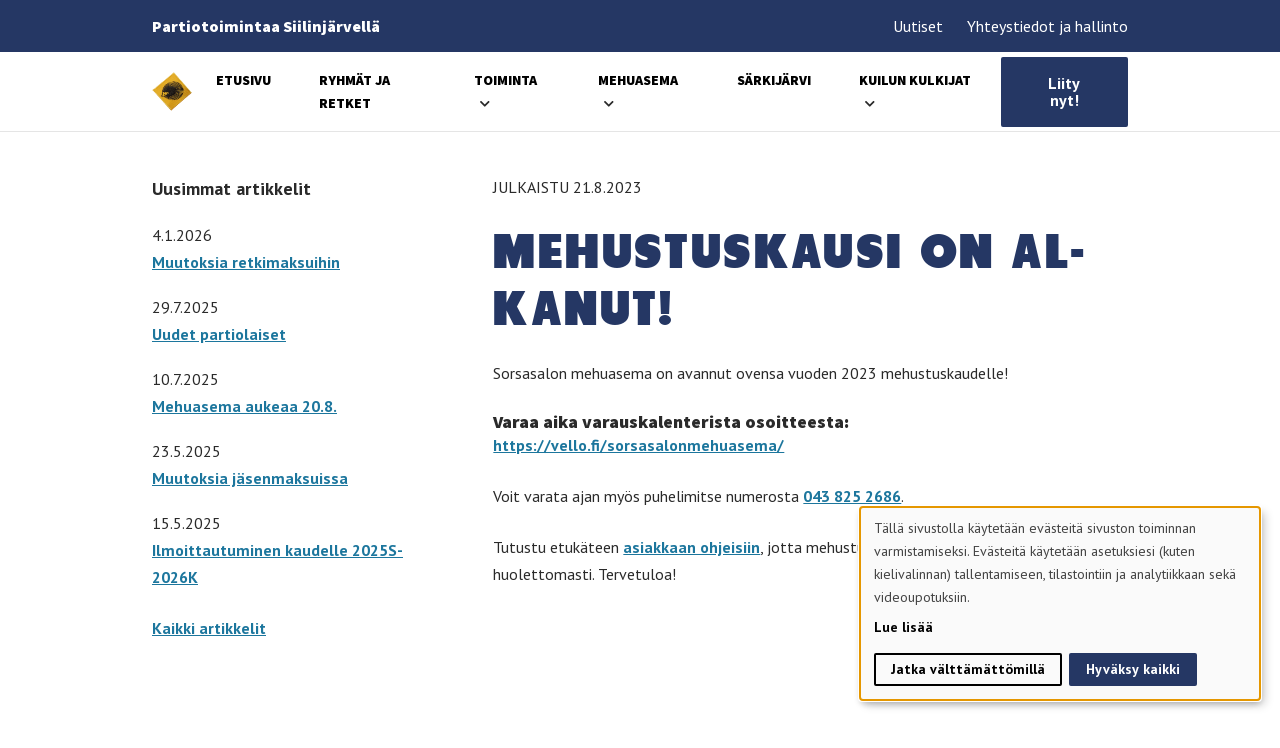

--- FILE ---
content_type: text/html; charset=UTF-8
request_url: https://kuilunkulkijat.fi/ajankohtaista/mehustuskausi-on-alkanut/
body_size: 21614
content:

<!DOCTYPE html>
<html lang="fi-FI" class="no-js">
    <head>
        <meta charset="UTF-8">
        <meta name="viewport" content="width=device-width, initial-scale=1">
        <link rel="profile" href="http://gmpg.org/xfn/11">

                <meta name='robots' content='index, follow, max-image-preview:large, max-snippet:-1, max-video-preview:-1' />

	<!-- This site is optimized with the Yoast SEO plugin v26.7 - https://yoast.com/wordpress/plugins/seo/ -->
	<title>Mehustuskausi on alkanut! - Kuilun Kulkijat ry</title>
	<link rel="canonical" href="https://kuilunkulkijat.fi/ajankohtaista/mehustuskausi-on-alkanut/" />
	<meta property="og:locale" content="fi_FI" />
	<meta property="og:type" content="article" />
	<meta property="og:title" content="Mehustuskausi on alkanut! - Kuilun Kulkijat ry" />
	<meta property="og:url" content="https://kuilunkulkijat.fi/ajankohtaista/mehustuskausi-on-alkanut/" />
	<meta property="og:site_name" content="Kuilun Kulkijat ry" />
	<meta property="article:publisher" content="https://www.facebook.com/KuilunKulkijat" />
	<meta property="article:published_time" content="2023-08-21T08:23:22+00:00" />
	<meta property="article:modified_time" content="2023-08-21T08:23:25+00:00" />
	<meta property="og:image" content="https://kuilunkulkijat.fi/wp-content/uploads/sites/50/2023/08/WhatsApp-Image-2023-08-21-at-11.19.21.jpeg" />
	<meta property="og:image:width" content="1600" />
	<meta property="og:image:height" content="1197" />
	<meta property="og:image:type" content="image/jpeg" />
	<meta name="author" content="henrykataja" />
	<meta name="twitter:card" content="summary_large_image" />
	<meta name="twitter:label1" content="Written by" />
	<meta name="twitter:data1" content="henrykataja" />
	<meta name="twitter:label2" content="Est. reading time" />
	<meta name="twitter:data2" content="1 minuutti" />
	<script type="application/ld+json" class="yoast-schema-graph">{"@context":"https://schema.org","@graph":[{"@type":"Article","@id":"https://kuilunkulkijat.fi/ajankohtaista/mehustuskausi-on-alkanut/#article","isPartOf":{"@id":"https://kuilunkulkijat.fi/ajankohtaista/mehustuskausi-on-alkanut/"},"author":{"name":"henrykataja","@id":"https://kuilunkulkijat.fi/#/schema/person/d39e8af764356ab18f199299fe151abc"},"headline":"Mehustuskausi on alkanut!","datePublished":"2023-08-21T08:23:22+00:00","dateModified":"2023-08-21T08:23:25+00:00","mainEntityOfPage":{"@id":"https://kuilunkulkijat.fi/ajankohtaista/mehustuskausi-on-alkanut/"},"wordCount":36,"publisher":{"@id":"https://kuilunkulkijat.fi/#organization"},"image":{"@id":"https://kuilunkulkijat.fi/ajankohtaista/mehustuskausi-on-alkanut/#primaryimage"},"thumbnailUrl":"https://kuilunkulkijat.fi/wp-content/uploads/sites/50/2023/08/WhatsApp-Image-2023-08-21-at-11.19.21.jpeg","articleSection":["Uncategorized @fi"],"inLanguage":"fi"},{"@type":"WebPage","@id":"https://kuilunkulkijat.fi/ajankohtaista/mehustuskausi-on-alkanut/","url":"https://kuilunkulkijat.fi/ajankohtaista/mehustuskausi-on-alkanut/","name":"Mehustuskausi on alkanut! - Kuilun Kulkijat ry","isPartOf":{"@id":"https://kuilunkulkijat.fi/#website"},"primaryImageOfPage":{"@id":"https://kuilunkulkijat.fi/ajankohtaista/mehustuskausi-on-alkanut/#primaryimage"},"image":{"@id":"https://kuilunkulkijat.fi/ajankohtaista/mehustuskausi-on-alkanut/#primaryimage"},"thumbnailUrl":"https://kuilunkulkijat.fi/wp-content/uploads/sites/50/2023/08/WhatsApp-Image-2023-08-21-at-11.19.21.jpeg","datePublished":"2023-08-21T08:23:22+00:00","dateModified":"2023-08-21T08:23:25+00:00","breadcrumb":{"@id":"https://kuilunkulkijat.fi/ajankohtaista/mehustuskausi-on-alkanut/#breadcrumb"},"inLanguage":"fi","potentialAction":[{"@type":"ReadAction","target":["https://kuilunkulkijat.fi/ajankohtaista/mehustuskausi-on-alkanut/"]}]},{"@type":"ImageObject","inLanguage":"fi","@id":"https://kuilunkulkijat.fi/ajankohtaista/mehustuskausi-on-alkanut/#primaryimage","url":"https://kuilunkulkijat.fi/wp-content/uploads/sites/50/2023/08/WhatsApp-Image-2023-08-21-at-11.19.21.jpeg","contentUrl":"https://kuilunkulkijat.fi/wp-content/uploads/sites/50/2023/08/WhatsApp-Image-2023-08-21-at-11.19.21.jpeg","width":1600,"height":1197},{"@type":"BreadcrumbList","@id":"https://kuilunkulkijat.fi/ajankohtaista/mehustuskausi-on-alkanut/#breadcrumb","itemListElement":[{"@type":"ListItem","position":1,"name":"Etusivu","item":"https://kuilunkulkijat.fi/"},{"@type":"ListItem","position":2,"name":"Uutiset","item":"https://kuilunkulkijat.fi/uutiset/"},{"@type":"ListItem","position":3,"name":"Mehustuskausi on alkanut!"}]},{"@type":"WebSite","@id":"https://kuilunkulkijat.fi/#website","url":"https://kuilunkulkijat.fi/","name":"Kuilun Kulkijat ry","description":"Partiotoimintaa Siilinjärvellä","publisher":{"@id":"https://kuilunkulkijat.fi/#organization"},"potentialAction":[{"@type":"SearchAction","target":{"@type":"EntryPoint","urlTemplate":"https://kuilunkulkijat.fi/?s={search_term_string}"},"query-input":{"@type":"PropertyValueSpecification","valueRequired":true,"valueName":"search_term_string"}}],"inLanguage":"fi"},{"@type":"Organization","@id":"https://kuilunkulkijat.fi/#organization","name":"Kuilun Kulkijat ry","url":"https://kuilunkulkijat.fi/","logo":{"@type":"ImageObject","inLanguage":"fi","@id":"https://kuilunkulkijat.fi/#/schema/logo/image/","url":"https://kuilunkulkijat.partioscout.fi/wp-content/uploads/sites/50/2022/01/siilimerkki_600px.png","contentUrl":"https://kuilunkulkijat.partioscout.fi/wp-content/uploads/sites/50/2022/01/siilimerkki_600px.png","width":600,"height":600,"caption":"Kuilun Kulkijat ry"},"image":{"@id":"https://kuilunkulkijat.fi/#/schema/logo/image/"},"sameAs":["https://www.facebook.com/KuilunKulkijat","https://www.instagram.com/kuilun.kulkijat/"]},{"@type":"Person","@id":"https://kuilunkulkijat.fi/#/schema/person/d39e8af764356ab18f199299fe151abc","name":"henrykataja","url":"https://kuilunkulkijat.fi/author/henrykataja/"}]}</script>
	<!-- / Yoast SEO plugin. -->


<link rel='dns-prefetch' href='//maps.googleapis.com' />
<link rel='dns-prefetch' href='//www.googletagmanager.com' />
<link rel="alternate" type="application/rss+xml" title="Kuilun Kulkijat ry &raquo; syöte" href="https://kuilunkulkijat.fi/feed/" />
<link rel="alternate" type="application/rss+xml" title="Kuilun Kulkijat ry &raquo; kommenttien syöte" href="https://kuilunkulkijat.fi/comments/feed/" />
<link rel="alternate" title="oEmbed (JSON)" type="application/json+oembed" href="https://kuilunkulkijat.fi/wp-json/oembed/1.0/embed?url=https%3A%2F%2Fkuilunkulkijat.fi%2Fajankohtaista%2Fmehustuskausi-on-alkanut%2F" />
<link rel="alternate" title="oEmbed (XML)" type="text/xml+oembed" href="https://kuilunkulkijat.fi/wp-json/oembed/1.0/embed?url=https%3A%2F%2Fkuilunkulkijat.fi%2Fajankohtaista%2Fmehustuskausi-on-alkanut%2F&#038;format=xml" />
<style id='wp-img-auto-sizes-contain-inline-css' type='text/css'>
img:is([sizes=auto i],[sizes^="auto," i]){contain-intrinsic-size:3000px 1500px}
/*# sourceURL=wp-img-auto-sizes-contain-inline-css */
</style>

<style id='wp-emoji-styles-inline-css' type='text/css'>

	img.wp-smiley, img.emoji {
		display: inline !important;
		border: none !important;
		box-shadow: none !important;
		height: 1em !important;
		width: 1em !important;
		margin: 0 0.07em !important;
		vertical-align: -0.1em !important;
		background: none !important;
		padding: 0 !important;
	}
/*# sourceURL=wp-emoji-styles-inline-css */
</style>
<style id='wp-block-library-inline-css' type='text/css'>
:root{--wp-block-synced-color:#7a00df;--wp-block-synced-color--rgb:122,0,223;--wp-bound-block-color:var(--wp-block-synced-color);--wp-editor-canvas-background:#ddd;--wp-admin-theme-color:#007cba;--wp-admin-theme-color--rgb:0,124,186;--wp-admin-theme-color-darker-10:#006ba1;--wp-admin-theme-color-darker-10--rgb:0,107,160.5;--wp-admin-theme-color-darker-20:#005a87;--wp-admin-theme-color-darker-20--rgb:0,90,135;--wp-admin-border-width-focus:2px}@media (min-resolution:192dpi){:root{--wp-admin-border-width-focus:1.5px}}.wp-element-button{cursor:pointer}:root .has-very-light-gray-background-color{background-color:#eee}:root .has-very-dark-gray-background-color{background-color:#313131}:root .has-very-light-gray-color{color:#eee}:root .has-very-dark-gray-color{color:#313131}:root .has-vivid-green-cyan-to-vivid-cyan-blue-gradient-background{background:linear-gradient(135deg,#00d084,#0693e3)}:root .has-purple-crush-gradient-background{background:linear-gradient(135deg,#34e2e4,#4721fb 50%,#ab1dfe)}:root .has-hazy-dawn-gradient-background{background:linear-gradient(135deg,#faaca8,#dad0ec)}:root .has-subdued-olive-gradient-background{background:linear-gradient(135deg,#fafae1,#67a671)}:root .has-atomic-cream-gradient-background{background:linear-gradient(135deg,#fdd79a,#004a59)}:root .has-nightshade-gradient-background{background:linear-gradient(135deg,#330968,#31cdcf)}:root .has-midnight-gradient-background{background:linear-gradient(135deg,#020381,#2874fc)}:root{--wp--preset--font-size--normal:16px;--wp--preset--font-size--huge:42px}.has-regular-font-size{font-size:1em}.has-larger-font-size{font-size:2.625em}.has-normal-font-size{font-size:var(--wp--preset--font-size--normal)}.has-huge-font-size{font-size:var(--wp--preset--font-size--huge)}.has-text-align-center{text-align:center}.has-text-align-left{text-align:left}.has-text-align-right{text-align:right}.has-fit-text{white-space:nowrap!important}#end-resizable-editor-section{display:none}.aligncenter{clear:both}.items-justified-left{justify-content:flex-start}.items-justified-center{justify-content:center}.items-justified-right{justify-content:flex-end}.items-justified-space-between{justify-content:space-between}.screen-reader-text{border:0;clip-path:inset(50%);height:1px;margin:-1px;overflow:hidden;padding:0;position:absolute;width:1px;word-wrap:normal!important}.screen-reader-text:focus{background-color:#ddd;clip-path:none;color:#444;display:block;font-size:1em;height:auto;left:5px;line-height:normal;padding:15px 23px 14px;text-decoration:none;top:5px;width:auto;z-index:100000}html :where(.has-border-color){border-style:solid}html :where([style*=border-top-color]){border-top-style:solid}html :where([style*=border-right-color]){border-right-style:solid}html :where([style*=border-bottom-color]){border-bottom-style:solid}html :where([style*=border-left-color]){border-left-style:solid}html :where([style*=border-width]){border-style:solid}html :where([style*=border-top-width]){border-top-style:solid}html :where([style*=border-right-width]){border-right-style:solid}html :where([style*=border-bottom-width]){border-bottom-style:solid}html :where([style*=border-left-width]){border-left-style:solid}html :where(img[class*=wp-image-]){height:auto;max-width:100%}:where(figure){margin:0 0 1em}html :where(.is-position-sticky){--wp-admin--admin-bar--position-offset:var(--wp-admin--admin-bar--height,0px)}@media screen and (max-width:600px){html :where(.is-position-sticky){--wp-admin--admin-bar--position-offset:0px}}

/*# sourceURL=wp-block-library-inline-css */
</style><style id='wp-block-heading-inline-css' type='text/css'>
h1:where(.wp-block-heading).has-background,h2:where(.wp-block-heading).has-background,h3:where(.wp-block-heading).has-background,h4:where(.wp-block-heading).has-background,h5:where(.wp-block-heading).has-background,h6:where(.wp-block-heading).has-background{padding:1.25em 2.375em}h1.has-text-align-left[style*=writing-mode]:where([style*=vertical-lr]),h1.has-text-align-right[style*=writing-mode]:where([style*=vertical-rl]),h2.has-text-align-left[style*=writing-mode]:where([style*=vertical-lr]),h2.has-text-align-right[style*=writing-mode]:where([style*=vertical-rl]),h3.has-text-align-left[style*=writing-mode]:where([style*=vertical-lr]),h3.has-text-align-right[style*=writing-mode]:where([style*=vertical-rl]),h4.has-text-align-left[style*=writing-mode]:where([style*=vertical-lr]),h4.has-text-align-right[style*=writing-mode]:where([style*=vertical-rl]),h5.has-text-align-left[style*=writing-mode]:where([style*=vertical-lr]),h5.has-text-align-right[style*=writing-mode]:where([style*=vertical-rl]),h6.has-text-align-left[style*=writing-mode]:where([style*=vertical-lr]),h6.has-text-align-right[style*=writing-mode]:where([style*=vertical-rl]){rotate:180deg}
/*# sourceURL=https://kuilunkulkijat.fi/wp-includes/blocks/heading/style.min.css */
</style>

<style id='classic-theme-styles-inline-css' type='text/css'>
/*! This file is auto-generated */
.wp-block-button__link{color:#fff;background-color:#32373c;border-radius:9999px;box-shadow:none;text-decoration:none;padding:calc(.667em + 2px) calc(1.333em + 2px);font-size:1.125em}.wp-block-file__button{background:#32373c;color:#fff;text-decoration:none}
/*# sourceURL=/wp-includes/css/classic-themes.min.css */
</style>
<link rel='stylesheet' id='screen-stylesheet-css' href='https://kuilunkulkijat.fi/wp-content/themes/partio/dist/stylesheets/screen.css?ver=1765529220' type='text/css' media='all' />
<link rel='stylesheet' id='print-stylesheet-css' href='https://kuilunkulkijat.fi/wp-content/themes/partio/dist/stylesheets/print.css?ver=1765529220' type='text/css' media='print' />
<link rel='stylesheet' id='wp-block-paragraph-css' href='https://kuilunkulkijat.fi/wp-includes/blocks/paragraph/style.min.css?ver=6.9' type='text/css' media='all' />
<script type="text/javascript" src="https://kuilunkulkijat.fi/wp-includes/js/jquery/jquery.min.js?ver=3.7.1" id="jquery-core-js"></script>
<script type="text/javascript" src="https://kuilunkulkijat.fi/wp-includes/js/jquery/jquery-migrate.min.js?ver=3.4.1" id="jquery-migrate-js"></script>
<link rel="https://api.w.org/" href="https://kuilunkulkijat.fi/wp-json/" /><link rel="alternate" title="JSON" type="application/json" href="https://kuilunkulkijat.fi/wp-json/wp/v2/posts/1042" /><link rel="EditURI" type="application/rsd+xml" title="RSD" href="https://kuilunkulkijat.fi/xmlrpc.php?rsd" />
<meta name="generator" content="WordPress 6.9" />
<link rel='shortlink' href='https://kuilunkulkijat.fi/?p=1042' />
<meta name="generator" content="Site Kit by Google 1.170.0" /><script>(function(html){html.className = html.className.replace(/\bno-js\b/,'js')})(document.documentElement);</script>

    <!-- Global site tag (gtag.js) - Google Analytics -->
    <script type="text/plain" data-type="application/javascript" data-name="analytics" async data-src="https://www.googletagmanager.com/gtag/js?id=G-172SWH3PHN" id="gtag" data-ua="G-172SWH3PHN"></script>
    <script type="text/plain" data-type="application/javascript" data-name="analytics">
      window.dataLayer = window.dataLayer || [];
      function gtag(){dataLayer.push(arguments);}
      gtag('js', new Date());

      gtag('config', 'G-172SWH3PHN', { 'anonymize_ip': true });
    </script>
    <!-- Network Google Tag Manager -->
    <script type="text/plain" data-type="application/javascript" data-name="analytics">(function(w,d,s,l,i){w[l]=w[l]||[];w[l].push({'gtm.start':
      new Date().getTime(),event:'gtm.js'});var f=d.getElementsByTagName(s)[0],
      j=d.createElement(s),dl=l!='dataLayer'?'&l='+l:'';j.async=true;j.src=
      'https://www.googletagmanager.com/gtm.js?id='+i+dl;f.parentNode.insertBefore(j,f);
      })(window,document,'script','dataLayer','GTM-5Z3NTCW');</script>
    <!-- End Google Tag Manager --><link rel="icon" href="https://kuilunkulkijat.fi/wp-content/uploads/sites/50/2022/01/cropped-siilimerkki_600px-32x32.png" sizes="32x32" />
<link rel="icon" href="https://kuilunkulkijat.fi/wp-content/uploads/sites/50/2022/01/cropped-siilimerkki_600px-192x192.png" sizes="192x192" />
<link rel="apple-touch-icon" href="https://kuilunkulkijat.fi/wp-content/uploads/sites/50/2022/01/cropped-siilimerkki_600px-180x180.png" />
<meta name="msapplication-TileImage" content="https://kuilunkulkijat.fi/wp-content/uploads/sites/50/2022/01/cropped-siilimerkki_600px-270x270.png" />

                    <link rel="preconnect" href="https://fonts.googleapis.com">
            <link rel="preconnect" href="https://fonts.gstatic.com" crossorigin>
            <!-- PT Sans and Source Sans Pro -->
            <link href="https://fonts.googleapis.com/css2?family=PT+Sans:ital,wght@0,400;0,700;1,400;1,700&family=Source+Sans+Pro:ital,wght@0,900;1,900&display=swap" rel="stylesheet">

        

        <style>
            /*
            This CSS resource incorporates links to font software which is the valuable copyrighted property of Monotype and/or its suppliers. You may not attempt to copy, install, redistribute, convert, modify or reverse engineer this font software. Please contact Monotype with any questions regarding Web Fonts: http://www.fonts.com
            */
            
            
            :root {
                --primary-color: #253764;
                --secondary-color: #1c769d;
                --primary-text-color: #FFFFFF;
                --secondary-text-color: #FFFFFF;

                --font-special-heading: 'Tondu W05 Beta', sans-serif;
                --font-heading: 'Source Sans Pro', sans-serif;
                --font-body: 'PT Sans', sans-serif;

                --font-weight-special-heading: 700;
                --font-weight-heading: 900;
                --font-weight-body: 400;
            }
        </style>
    </head>

    <body class="wp-singular post-template-default single single-post postid-1042 single-format-standard wp-custom-logo wp-theme-partio">
                
        <noscript><iframe data-lazyloaded="1" src="about:blank" data-src="https://www.googletagmanager.com/ns.html?id=GTM-5Z3NTCW" height="0" width="0" style="display:none;visibility:hidden"></iframe><noscript><iframe src="https://www.googletagmanager.com/ns.html?id=GTM-5Z3NTCW" height="0" width="0" style="display:none;visibility:hidden"></iframe></noscript></noscript>
                <div id="page" class="site">
            <div class="site-inner">
                <header id="masthead" class="site-header" role="banner">                    
                    <div class="header-desktop">
	<div class="header-helper">
		<div class="container-lg">
			<div class="flex">
								<p class="group-name">Partiotoimintaa Siilinjärvellä</p>

				<div class="flex">
					<nav id="helper-navigation" class="secondary-navigation" role="navigation" aria-label="Apuvalikko">
						<div class="menu-apuvalikko-container"><ul id="menu-apuvalikko" class="secondary-menu"><li id="menu-item-14" class="menu-item menu-item-type-post_type menu-item-object-page current_page_parent menu-item-14"><a href="https://kuilunkulkijat.fi/uutiset/">Uutiset</a></li>
<li id="menu-item-15" class="menu-item menu-item-type-post_type menu-item-object-page menu-item-15"><a href="https://kuilunkulkijat.fi/kuilun-kulkijat-ry/yhteystiedot-ja-hallinto/">Yhteystiedot ja hallinto</a></li>
</ul></div>					</nav><!-- .main-navigation -->

					<div class="language-selector">
	</div> 
				</div>
			</div>
		</div>
	</div>

	<div class="site-header-main">
		<div class="container-lg">
			<div class="flex">
				<div class="site-branding">
					
										<a href="https://kuilunkulkijat.fi">
													<span class="sr-only">Etusivulle - </span><img data-lazyloaded="1" src="[data-uri]" data-src="https://kuilunkulkijat.fi/wp-content/uploads/sites/50/2025/05/siilimerkki_300px.png" alt=""><noscript><img src="https://kuilunkulkijat.fi/wp-content/uploads/sites/50/2025/05/siilimerkki_300px.png" alt=""></noscript>
													</a>
									</div><!-- .site-branding -->

				 
					<div id="site-header-menu" class="site-header-menu">
						<nav id="site-navigation" class="main-navigation" role="navigation" aria-label="Päävalikko">
							<div class="menu-paavalikko-container"><ul id="menu-paavalikko" class="primary-menu">
<li  class=" menu-item menu-item-type-custom menu-item-object-custom menu-item-home"><a href="http://kuilunkulkijat.fi">Etusivu</a></li>
<li  class=" menu-item menu-item-type-post_type menu-item-object-page"><a href="https://kuilunkulkijat.fi/ryhmat-ja-retket/">Ryhmät ja retket</a></li>
<li  class=" menu-item menu-item-type-post_type menu-item-object-page menu-item-has-children"><a href="https://kuilunkulkijat.fi/toiminta/">Toiminta</a>
<button class="sub-menu-toggle" aria-label="Avaa alavalikko"></button><ul class="sub-menu">
<li  class=" menu-item menu-item-type-post_type menu-item-object-page"><a href="https://kuilunkulkijat.fi/toiminta/ilmoittaudu-mukaan/">Ilmoittaudu mukaan</a></li>
<li  class=" menu-item menu-item-type-post_type menu-item-object-page"><a href="https://kuilunkulkijat.fi/toiminta/usein-kysytyt-kysymykset/">Usein kysytyt kysymykset</a></li>
<li  class=" menu-item menu-item-type-post_type menu-item-object-page"><a href="https://kuilunkulkijat.fi/toiminta/partiosanaston-abc/">Partiosanaston ABC</a></li></ul></li>
<li  class=" menu-item menu-item-type-post_type menu-item-object-page menu-item-has-children"><a href="https://kuilunkulkijat.fi/mehuasema/">Mehuasema</a>
<button class="sub-menu-toggle" aria-label="Avaa alavalikko"></button><ul class="sub-menu">
<li  class=" menu-item menu-item-type-post_type menu-item-object-page"><a href="https://kuilunkulkijat.fi/mehuasema/ohjeita-ja-lisatietoa/">Ohjeita ja lisätietoa</a></li>
<li  class=" menu-item menu-item-type-post_type menu-item-object-page"><a href="https://kuilunkulkijat.fi/mehuasema/hinnasto/">Hinnasto</a></li>
<li  class=" menu-item menu-item-type-post_type menu-item-object-page"><a href="https://kuilunkulkijat.fi/mehuasema/ajanvaraus/">Ajanvaraus</a></li></ul></li>
<li  class=" menu-item menu-item-type-post_type menu-item-object-page"><a href="https://kuilunkulkijat.fi/sarkijarvi/">Särkijärvi</a></li>
<li  class=" menu-item menu-item-type-post_type menu-item-object-page menu-item-has-children"><a href="https://kuilunkulkijat.fi/kuilun-kulkijat-ry/">Kuilun Kulkijat</a>
<button class="sub-menu-toggle" aria-label="Avaa alavalikko"></button><ul class="sub-menu">
<li  class=" menu-item menu-item-type-post_type menu-item-object-page"><a href="https://kuilunkulkijat.fi/kuilun-kulkijat-ry/yhteystiedot-ja-hallinto/">Yhteystiedot ja hallinto</a></li>
<li  class=" menu-item menu-item-type-post_type menu-item-object-page"><a href="https://kuilunkulkijat.fi/kuilun-kulkijat-ry/historiaa/">Historiaa</a></li></ul></li></ul></div>						</nav><!-- .main-navigation -->
					</div><!-- .site-header-menu -->
				
									<a class="button nav-cta" href="https://kuilunkulkijat.fi/toiminta/ilmoittaudu-mukaan/" target="">Liity nyt!</a>
							</div>
		</div>
	</div><!-- .site-header-main -->
</div>                    <div class="header-mobile">
	<div class="header-helper">
		<div class="container-lg">
			<div class="flex">
								<p class="group-name">Partiotoimintaa Siilinjärvellä</p>
			</div>
		</div>
	</div>

	<div class="site-header-main">
		<div class="container-lg">
			<div class="flex">
				<div class="site-branding">
					
										<a href="https://kuilunkulkijat.fi">
													<span class="sr-only">Etusivulle - </span><img data-lazyloaded="1" src="[data-uri]" data-src="https://kuilunkulkijat.fi/wp-content/uploads/sites/50/2025/05/siilimerkki_300px.png" alt=""><noscript><img src="https://kuilunkulkijat.fi/wp-content/uploads/sites/50/2025/05/siilimerkki_300px.png" alt=""></noscript>
													</a>
									</div><!-- .site-branding -->

				<button class="open-menu" aria-label="Avaa päävalikko"><span></span></button>
			</div>
		</div>
	</div>

	<div class="menu-overlay">
		<div id="site-header-menu" class="site-header-menu">
			<nav id="site-navigation" class="main-navigation" role="navigation" aria-label="Päävalikko">
				<div class="menu-paavalikko-container"><ul id="menu-paavalikko-1" class="primary-menu">
<li  class=" menu-item menu-item-type-custom menu-item-object-custom menu-item-home"><a href="http://kuilunkulkijat.fi">Etusivu</a></li>
<li  class=" menu-item menu-item-type-post_type menu-item-object-page"><a href="https://kuilunkulkijat.fi/ryhmat-ja-retket/">Ryhmät ja retket</a></li>
<li  class=" menu-item menu-item-type-post_type menu-item-object-page menu-item-has-children"><a href="https://kuilunkulkijat.fi/toiminta/">Toiminta</a>
<button class="sub-menu-toggle" aria-label="Avaa alavalikko"></button><ul class="sub-menu">
<li  class=" menu-item menu-item-type-post_type menu-item-object-page"><a href="https://kuilunkulkijat.fi/toiminta/ilmoittaudu-mukaan/">Ilmoittaudu mukaan</a></li>
<li  class=" menu-item menu-item-type-post_type menu-item-object-page"><a href="https://kuilunkulkijat.fi/toiminta/usein-kysytyt-kysymykset/">Usein kysytyt kysymykset</a></li>
<li  class=" menu-item menu-item-type-post_type menu-item-object-page"><a href="https://kuilunkulkijat.fi/toiminta/partiosanaston-abc/">Partiosanaston ABC</a></li></ul></li>
<li  class=" menu-item menu-item-type-post_type menu-item-object-page menu-item-has-children"><a href="https://kuilunkulkijat.fi/mehuasema/">Mehuasema</a>
<button class="sub-menu-toggle" aria-label="Avaa alavalikko"></button><ul class="sub-menu">
<li  class=" menu-item menu-item-type-post_type menu-item-object-page"><a href="https://kuilunkulkijat.fi/mehuasema/ohjeita-ja-lisatietoa/">Ohjeita ja lisätietoa</a></li>
<li  class=" menu-item menu-item-type-post_type menu-item-object-page"><a href="https://kuilunkulkijat.fi/mehuasema/hinnasto/">Hinnasto</a></li>
<li  class=" menu-item menu-item-type-post_type menu-item-object-page"><a href="https://kuilunkulkijat.fi/mehuasema/ajanvaraus/">Ajanvaraus</a></li></ul></li>
<li  class=" menu-item menu-item-type-post_type menu-item-object-page"><a href="https://kuilunkulkijat.fi/sarkijarvi/">Särkijärvi</a></li>
<li  class=" menu-item menu-item-type-post_type menu-item-object-page menu-item-has-children"><a href="https://kuilunkulkijat.fi/kuilun-kulkijat-ry/">Kuilun Kulkijat</a>
<button class="sub-menu-toggle" aria-label="Avaa alavalikko"></button><ul class="sub-menu">
<li  class=" menu-item menu-item-type-post_type menu-item-object-page"><a href="https://kuilunkulkijat.fi/kuilun-kulkijat-ry/yhteystiedot-ja-hallinto/">Yhteystiedot ja hallinto</a></li>
<li  class=" menu-item menu-item-type-post_type menu-item-object-page"><a href="https://kuilunkulkijat.fi/kuilun-kulkijat-ry/historiaa/">Historiaa</a></li></ul></li></ul></div>				<div class="menu-apuvalikko-container"><ul id="menu-apuvalikko-1" class="secondary-menu">
<li  class=" menu-item menu-item-type-post_type menu-item-object-page current_page_parent"><a href="https://kuilunkulkijat.fi/uutiset/">Uutiset</a></li>
<li  class=" menu-item menu-item-type-post_type menu-item-object-page"><a href="https://kuilunkulkijat.fi/kuilun-kulkijat-ry/yhteystiedot-ja-hallinto/">Yhteystiedot ja hallinto</a></li></ul></div>				<div class="language-selector">
	</div> 
									<a class="button nav-cta" href="https://kuilunkulkijat.fi/toiminta/ilmoittaudu-mukaan/" target="">Liity nyt!</a>
							</nav><!-- .main-navigation -->
		</div><!-- .site-header-menu -->
		<button class="close-menu" aria-label="Sulje päävalikko"></button>
	</div>
</div>                
                </header><!-- .site-header -->

                
                <div id="content" class="site-content">

                    	<div class="breadcrumbs-container container-lg">
		<div class="row">
			<div class="col">
							</div>
		</div>
	</div>

<div id="primary" class="content-area">
    <main id="main" class="site-main container" role="main">
        <div class="row justify-content-center content-row">
            <div class="col-12 article-content">
                <article id="post-1042" class="post-1042 post type-post status-publish format-standard has-post-thumbnail hentry category-uncategorized-fi">
    <div class="entry-content">
        

<div class="block-article-content article full-width id-block">
	<div class="container-lg">
		<div class="row">
			<div class="col d-none d-lg-block col-lg-4 col-xxl-3">
				<div class="sidebar-posts">
	<p class="sidebar-title">Uusimmat artikkelit</p>
	<ul class="latest">
				<li class="article">
			<span class="date">4.1.2026</span>
			<a href="https://kuilunkulkijat.fi/ajankohtaista/muutoksia-retkimaksuihin/" class="link">Muutoksia retkimaksuihin</a>
		</li>
				<li class="article">
			<span class="date">29.7.2025</span>
			<a href="https://kuilunkulkijat.fi/ajankohtaista/uudet-partiolaiset/" class="link">Uudet partiolaiset</a>
		</li>
				<li class="article">
			<span class="date">10.7.2025</span>
			<a href="https://kuilunkulkijat.fi/ajankohtaista/mehuasema-auki-taas-syksylla/" class="link">Mehuasema aukeaa 20.8.</a>
		</li>
				<li class="article">
			<span class="date">23.5.2025</span>
			<a href="https://kuilunkulkijat.fi/ajankohtaista/muutoksia-jasenmaksuissa/" class="link">Muutoksia jäsenmaksuissa</a>
		</li>
				<li class="article">
			<span class="date">15.5.2025</span>
			<a href="https://kuilunkulkijat.fi/ajankohtaista/ilmoittautuminen-kaudelle-2025s-2026k/" class="link">Ilmoittautuminen kaudelle 2025S-2026K</a>
		</li>
			</ul>
	<a class="more" href="https://kuilunkulkijat.fi/uutiset/">Kaikki artikkelit</a>
</div>
			</div>
			<div class="col col-12 col-lg-8 col-xxl-7 offset-xxl-1">	
				<p class="entry-date">Julkaistu 21.8.2023</p>
								<ul class="post-terms">
																				</ul>
								<h1 class="entry-title" id="entry-title-697c598cc7cca">Mehustuskausi on alkanut!</h1>
				<div class="inner-blocks entry-content">
											

<p>Sorsasalon mehuasema on avannut ovensa vuoden 2023 mehustuskaudelle! </p>



<h5 class="wp-block-heading" id="varaa-aika-varauskalenterista-osoitteesta">Varaa aika varauskalenterista osoitteesta:</h5>



<p><a href="https://vello.fi/sorsasalonmehuasema/">https://vello.fi/sorsasalonmehuasema/</a></p>



<p>Voit varata ajan myös puhelimitse numerosta <a href="tel:+358438252686">043 825 2686</a>.</p>



<p>Tutustu etukäteen <a href="https://kuilunkulkijat.fi/mehuasema/ohjeita-ja-lisatietoa/">asiakkaan ohjeisiin</a>, jotta mehustus sujuisi mahdollisimman huolettomasti. Tervetuloa!</p>


									</div>
			</div>
		</div>
	</div>	
			<div class="figures">
			<svg class="figure mountain" xmlns="http://www.w3.org/2000/svg" width="107" height="45.956" viewBox="0 0 107 45.956">
			    <path d="M168.122 240.378l5.678-5.678-25.585-25.516-16.362 16.362-27.115-27.046L66.8 236.438l5.678 5.655 32.283-32.283 34.67 34.647 5.678-5.655-7.6-7.6 10.73-10.73z" transform="translate(-66.8 -198.5)"/>
			</svg>

			<svg class="figure tent" xmlns="http://www.w3.org/2000/svg" width="107" height="78.58" viewBox="0 0 107 78.58">
			    <path d="M217.722 215.089l10.643-13.474-10.227-8.115-8.756 11.059-8.757-11.059-10.225 8.115 10.681 13.474L155.9 272.08h16.645l36.837-46.5 36.875 46.5H262.9z" transform="translate(-155.9 -193.5)"/>
			</svg>
		</div>
		</div>



<p></p>
    </div><!-- .entry-content -->
</article><!-- #post-## -->            </div>
        </div>
    </main><!-- .site-main -->
</div><!-- .content-area -->

        </div><!-- .site-content -->

        <footer class="site-footer" role="contentinfo">
          <div class="footer-top">
            <div class="container-lg">
              <div class="row">
                <div class="col-12"><div class="border-top"></div></div>
                <div class="col-12 col-lg-3 footer-col footer-brand-col">
<a href="https://kuilunkulkijat.fi">
		<span class="sr-only">Etusivulle - </span><img data-lazyloaded="1" src="[data-uri]" data-src="https://kuilunkulkijat.fi/wp-content/uploads/sites/50/2025/05/siilimerkki_300px.png" alt=""><noscript><img src="https://kuilunkulkijat.fi/wp-content/uploads/sites/50/2025/05/siilimerkki_300px.png" alt=""></noscript>
	</a>
</div>
                <div class="col-12 col-lg-6 footer-col footer-nav-col"><nav id="footer-navigation" class="footer-navigation" role="navigation" aria-label="Apuvalikko">
  <div class="menu-footer-container"><ul id="menu-footer" class="footer-menu menu"><li id="menu-item-1602" class="menu-item menu-item-type-post_type menu-item-object-page menu-item-home menu-item-1602"><a href="https://kuilunkulkijat.fi/">Etusivu</a></li>
<li id="menu-item-1603" class="menu-item menu-item-type-post_type menu-item-object-page menu-item-1603"><a href="https://kuilunkulkijat.fi/ryhmat-ja-retket/">Ryhmät ja retket</a></li>
<li id="menu-item-1612" class="menu-item menu-item-type-post_type menu-item-object-page menu-item-1612"><a href="https://kuilunkulkijat.fi/sarkijarvi/">Särkijärvi</a></li>
<li id="menu-item-1604" class="menu-item menu-item-type-post_type menu-item-object-page menu-item-has-children menu-item-1604"><a href="https://kuilunkulkijat.fi/toiminta/">Toiminta</a>
<ul class="sub-menu">
	<li id="menu-item-1607" class="menu-item menu-item-type-post_type menu-item-object-page menu-item-1607"><a href="https://kuilunkulkijat.fi/toiminta/ilmoittaudu-mukaan/">Ilmoittaudu mukaan</a></li>
	<li id="menu-item-1605" class="menu-item menu-item-type-post_type menu-item-object-page menu-item-1605"><a href="https://kuilunkulkijat.fi/toiminta/usein-kysytyt-kysymykset/">Usein kysytyt kysymykset</a></li>
	<li id="menu-item-1606" class="menu-item menu-item-type-post_type menu-item-object-page menu-item-1606"><a href="https://kuilunkulkijat.fi/toiminta/partiosanaston-abc/">Partiosanaston ABC</a></li>
</ul>
</li>
<li id="menu-item-1608" class="menu-item menu-item-type-post_type menu-item-object-page menu-item-has-children menu-item-1608"><a href="https://kuilunkulkijat.fi/mehuasema/">Sorsasalon mehuasema</a>
<ul class="sub-menu">
	<li id="menu-item-1609" class="menu-item menu-item-type-post_type menu-item-object-page menu-item-1609"><a href="https://kuilunkulkijat.fi/mehuasema/ohjeita-ja-lisatietoa/">Ohjeita ja lisätietoa</a></li>
	<li id="menu-item-1611" class="menu-item menu-item-type-post_type menu-item-object-page menu-item-1611"><a href="https://kuilunkulkijat.fi/mehuasema/hinnasto/">Hinnasto</a></li>
	<li id="menu-item-1610" class="menu-item menu-item-type-post_type menu-item-object-page menu-item-1610"><a href="https://kuilunkulkijat.fi/mehuasema/ajanvaraus/">Ajanvaraus</a></li>
</ul>
</li>
<li id="menu-item-1613" class="menu-item menu-item-type-post_type menu-item-object-page menu-item-has-children menu-item-1613"><a href="https://kuilunkulkijat.fi/kuilun-kulkijat-ry/">Kuilun Kulkijat ry</a>
<ul class="sub-menu">
	<li id="menu-item-1615" class="menu-item menu-item-type-post_type menu-item-object-page menu-item-1615"><a href="https://kuilunkulkijat.fi/kuilun-kulkijat-ry/yhteystiedot-ja-hallinto/">Yhteystiedot ja hallinto</a></li>
	<li id="menu-item-1614" class="menu-item menu-item-type-post_type menu-item-object-page menu-item-1614"><a href="https://kuilunkulkijat.fi/kuilun-kulkijat-ry/historiaa/">Historiaa</a></li>
</ul>
</li>
</ul></div></nav><!-- .main-navigation -->
</div>
                <div class="col-12 col-lg-3 footer-col footer-some">
                                    <div class="social-icons">
        <a href="https://www.instagram.com/kuilun.kulkijat/" class="social-icon instagram" aria-label="instagram"></a>
        <a href="https://www.facebook.com/KuilunKulkijat" class="social-icon facebook" aria-label="facebook"></a>
    </div>
                </div>
                <div class="col-12 footer-navigation-wrapper mobile footer-col">
                  <nav id="footer-navigation" class="footer-navigation" role="navigation" aria-label="Apuvalikko">
                          <div class="menu-footer-apuvalikko-container"><ul id="menu-footer-apuvalikko" class="footer-helper"><li id="menu-item-759" class="home menu-item menu-item-type-custom menu-item-object-custom menu-item-759"><a href="https://partioscout.fi/tietosuojaseloste">Tietosuojaseloste</a></li>
</ul></div> 
                  </nav><!-- .main-navigation -->
                  <button type="button" class="cookie-settings-toggle">Evästeasetukset</button>
                </div>
              </div>
            </div>
          </div>
          <div class="footer-bottom">
            <div class="container-lg">
              <div class="row">
                <div class="col">
                  <div class="flex mobile-col">
                    <div class="flex">
                      <svg class="partio-logo" xmlns="http://www.w3.org/2000/svg" width="130.984" height="50" viewBox="0 0 130.984 50">
    <g>
        <path d="M1007.293 322.68c.167.031.241.175.335.278a20.28 20.28 0 0 1 4.09 7.175 20.832 20.832 0 0 1 .983 6.558c0 .216-.021.432-.031.637l-.031.637c.115.113.23.216.335.319a4.5 4.5 0 0 1 1.4 3.752 6.238 6.238 0 0 1-.785 2.58 4.641 4.641 0 0 1-3.117 2.375 4.963 4.963 0 0 1-.544.082.414.414 0 0 0-.324.206c-.042.072-.084.144-.125.206a21.64 21.64 0 0 1-13.179 9.426 22.715 22.715 0 0 1-6.914.658c-.387-.021-.764-.062-1.151-.093a.6.6 0 0 0-.418.113c-1.339.956-2.688 1.9-4.027 2.858-.293.216-.554.473-.837.709a2.282 2.282 0 0 1-.188.144c-.031-.041-.063-.072-.073-.093a28.9 28.9 0 0 0-1.36-4.019c-.23-.6-.471-1.192-.7-1.8a6.117 6.117 0 0 1-.418-1.974 4.358 4.358 0 0 1 .973-3.084 1.473 1.473 0 0 0 .115-.154c.01-.01 0-.031 0-.082-.167-.031-.345-.072-.513-.093a3.846 3.846 0 0 1-3.284-3.1 4.309 4.309 0 0 1 3.274-5.088 4.456 4.456 0 0 1 1.726-.1c.063.164-.084.216-.136.3a1.2 1.2 0 0 0-.241.833 1.076 1.076 0 0 0 .921.966 1.154 1.154 0 0 0 1.245-.535 1.8 1.8 0 0 0 .167-.411c.356-1.141.711-2.292 1.067-3.444l.031-.093c.1-.391.042-.535-.366-.658-1.538-.463-3.065-.925-4.6-1.388a1.128 1.128 0 0 0-.209-.031 1.375 1.375 0 0 0-.073.535 5.006 5.006 0 0 1-.293 1.347 3.893 3.893 0 0 1-3.63 2.58 5.047 5.047 0 0 1-1.245-.092 1.591 1.591 0 0 0-.314 0 1.429 1.429 0 0 0-.021.3 23.823 23.823 0 0 0 .889 5.88 17.4 17.4 0 0 0 1.548 3.731 13.169 13.169 0 0 0 1.8 2.488c.063.072.136.144.2.226-.094.093-.157 0-.209-.041a11.2 11.2 0 0 1-2.322-2.375 19.4 19.4 0 0 1-3.243-7.782 19.081 19.081 0 0 1-.324-2.889 1.089 1.089 0 0 0-.335-.781 3.83 3.83 0 0 1-1.13-2.961 3.913 3.913 0 0 1 .439-1.6 1.486 1.486 0 0 0 .1-.226c.01-.01 0-.031 0-.082-.209-.062-.408.041-.617.041-.23 0-.471.021-.7.01s-.429-.041-.638-.062a7.049 7.049 0 0 0-.167 2.148c.021.72.063 1.449.136 2.159a20.715 20.715 0 0 0 .335 2.138 21.533 21.533 0 0 0 .575 2.138 19.71 19.71 0 0 0 .774 2.025c.293.658.628 1.306.983 1.943s.764 1.223 1.172 1.871c-1.245-.884-3.441-4.451-4.362-7.021a20.59 20.59 0 0 1-1.13-8.152c-.1-.082-.188-.165-.272-.236a4.471 4.471 0 0 1-1.642-3.947 6.054 6.054 0 0 1 .858-2.7 4.586 4.586 0 0 1 2.845-2.2c.335-.092.69-.134 1.077-.206.052-.072.125-.164.2-.278a21.619 21.619 0 0 1 13.66-9.7 20.785 20.785 0 0 1 6.527-.555c.387.031.764.051 1.151.093a.539.539 0 0 0 .377-.1c1.4-.977 2.845-1.912 4.173-2.991.241-.2.481-.411.711-.607.042.021.084.031.094.051a26.96 26.96 0 0 0 1.088 3.331c.314.833.638 1.655.962 2.488a6.174 6.174 0 0 1 .408 2.611 4.049 4.049 0 0 1-.941 2.447 1.4 1.4 0 0 0-.136.206c-.01.01.01.031.021.062.23.041.481.082.711.134a3.9 3.9 0 0 1 3.159 3.66 4.388 4.388 0 0 1-4.456 4.626c-.188 0-.366-.01-.554-.021-.031 0-.052-.031-.084-.041-.042-.123.063-.175.115-.247a1.16 1.16 0 0 0 .261-.627 1.059 1.059 0 0 0-.774-1.172 1.157 1.157 0 0 0-1.381.514 1.786 1.786 0 0 0-.167.411c-.356 1.131-.7 2.262-1.056 3.392a.053.053 0 0 1-.021.041c-.146.493-.094.607.408.761 1.151.35 2.3.7 3.452 1.038.418.123.826.247 1.287.38.021-.1.052-.2.063-.278a6.205 6.205 0 0 1 .261-1.449 3.978 3.978 0 0 1 4.4-2.734c.335.041.659.1 1.015.154a1.222 1.222 0 0 0 .052-.236 21.354 21.354 0 0 0-1.883-8.81 13.175 13.175 0 0 0-2.406-3.608l-.157-.185c.094-.092.136 0 .178.031a11.651 11.651 0 0 1 2.406 2.436 19.29 19.29 0 0 1 3.159 7.4 20.077 20.077 0 0 1 .408 3.618.91.91 0 0 0 .251.668 3.915 3.915 0 0 1 1 2.313 3.82 3.82 0 0 1-.345 1.922c-.063.144-.136.3-.2.432.063.123.157.072.23.072a5.921 5.921 0 0 1 1.9.051.835.835 0 0 0 .136-.565c.021-.678.052-1.347.042-2.025a20.768 20.768 0 0 0-3.64-11.513c-.115-.093-.251-.2-.23-.36zm-7.1 6.949a1.955 1.955 0 0 0 .251-.113 3.221 3.221 0 0 0 1.485-3.4 2.932 2.932 0 0 0-2.218-2.251 4.488 4.488 0 0 0-2.333.021 2.545 2.545 0 0 1-.387.072.191.191 0 0 1-.157-.288 1.793 1.793 0 0 1 .241-.247c.293-.267.617-.514.889-.792a4.236 4.236 0 0 0 1.161-3.814 10.525 10.525 0 0 0-.69-2.313c-.3-.781-.617-1.562-.931-2.344-.01-.031-.042-.051-.073-.082a.271.271 0 0 0-.126.051c-.628.432-1.255.874-1.883 1.306-.4.278-.795.545-1.182.833a6.4 6.4 0 0 0-1.3 1.3 4.127 4.127 0 0 0-.826 3.022 6.589 6.589 0 0 0 .293 1.347c.031.113.073.216.094.329a.22.22 0 0 1-.115.247.2.2 0 0 1-.272-.041c-.1-.1-.188-.226-.293-.339a3.836 3.836 0 0 0-3.253-1.347 2.654 2.654 0 0 0-1.736.8 3.332 3.332 0 0 0-.659 3.66 1.92 1.92 0 0 0 .146.206c.115-.144.209-.257.3-.37a1.872 1.872 0 0 1 1.119-.617 2.519 2.519 0 0 1 2.542 1.038 2.11 2.11 0 0 1 .356.864 2.512 2.512 0 0 1-.1 1.213c-.366 1.162-.722 2.323-1.088 3.485a5.885 5.885 0 0 1-.2.606 1.585 1.585 0 0 1-1.1 1 1.686 1.686 0 0 1-.983-.01c-.6-.175-1.182-.35-1.778-.535-1.454-.432-2.908-.874-4.362-1.316-.429-.134-.46-.278-.136-.555a3.673 3.673 0 0 0 1.255-2.6 2.4 2.4 0 0 0-.743-1.974 3.327 3.327 0 0 0-2.228-1 2.941 2.941 0 0 0-3.044 2.22 5.34 5.34 0 0 0-.021 1.912 4.634 4.634 0 0 1 .052.535.268.268 0 0 1-.136.185.24.24 0 0 1-.22-.051 2.249 2.249 0 0 1-.23-.319 4.9 4.9 0 0 0-2.081-1.809 3.444 3.444 0 0 0-1.956-.3 3.5 3.5 0 0 0-2.353 1.46 3.929 3.929 0 0 0-.753 2.889 3.316 3.316 0 0 0 2.615 2.909 4.913 4.913 0 0 0 2.95-.278c.126-.051.241-.113.366-.154a.236.236 0 0 1 .3.093.23.23 0 0 1-.042.278c-.084.1-.188.2-.272.288a5.326 5.326 0 0 0-1.056 1.491 2.665 2.665 0 0 0-.209 1.727 3.1 3.1 0 0 0 3.148 2.405 2.665 2.665 0 0 0 2.563-1.583 3.566 3.566 0 0 0 .293-2.539 1.078 1.078 0 0 1-.042-.2c-.021-.206.094-.308.3-.267a3.168 3.168 0 0 1 .335.093c1.935.586 3.87 1.162 5.805 1.747a1.829 1.829 0 0 1 .335.113 1.646 1.646 0 0 1 .983 1.11 1.864 1.864 0 0 1-.063 1.069c-.4 1.275-.784 2.549-1.192 3.814a3.256 3.256 0 0 1-.293.678 2.188 2.188 0 0 1-1.559 1.049 2.558 2.558 0 0 1-1.046-.031 2.133 2.133 0 0 1-1.789-2.035c0-.062-.021-.123-.031-.216a2.633 2.633 0 0 0-.293.134 3.2 3.2 0 0 0-1.423 3.516 2.968 2.968 0 0 0 2.312 2.159 4.156 4.156 0 0 0 2.186-.062 1.444 1.444 0 0 1 .335-.082.313.313 0 0 1 .209.1.283.283 0 0 1 0 .226.79.79 0 0 1-.209.206c-.251.216-.513.421-.753.648a4.314 4.314 0 0 0-1.287 4.1 13 13 0 0 0 .784 2.488c.251.637.513 1.285.764 1.922a1.5 1.5 0 0 0 .1.185c.9-.606 1.768-1.182 2.636-1.768.324-.226.638-.473.941-.73a5.43 5.43 0 0 0 1.035-1.141 4.079 4.079 0 0 0 .743-2.416 6.245 6.245 0 0 0-.293-1.748c-.042-.123-.084-.247-.115-.38a.233.233 0 0 1 .1-.257.223.223 0 0 1 .272.031c.084.082.157.175.23.257a3.966 3.966 0 0 0 2.51 1.408 2.831 2.831 0 0 0 2.5-.75 3.3 3.3 0 0 0 .7-3.69 1.124 1.124 0 0 0-.146-.216l-.241.288a2.007 2.007 0 0 1-1.768.75 2.377 2.377 0 0 1-2.249-3.084c.084-.288.178-.565.262-.843.335-1.069.659-2.138 1-3.207a1.636 1.636 0 0 1 1.454-1.182 1.838 1.838 0 0 1 .784.1c.6.175 1.182.36 1.778.535 1.37.411 2.751.822 4.121 1.244a1.8 1.8 0 0 1 .408.175.149.149 0 0 1 .042.216 1.35 1.35 0 0 1-.167.185 3.575 3.575 0 0 0-1.245 2.3 2.473 2.473 0 0 0 .523 2.087 3.254 3.254 0 0 0 2.835 1.192 2.9 2.9 0 0 0 2.636-2.272 4.693 4.693 0 0 0 .031-1.665c-.031-.226-.073-.452-.094-.678a.319.319 0 0 1 .115-.2.2.2 0 0 1 .272.041 3.631 3.631 0 0 1 .22.329 4.9 4.9 0 0 0 1.9 1.717 3.435 3.435 0 0 0 4.268-.833 3.921 3.921 0 0 0 .973-3.022 3.368 3.368 0 0 0-2.991-3.1 5.341 5.341 0 0 0-2.6.35c-.094.041-.178.092-.272.123a.617.617 0 0 1-.188.041.215.215 0 0 1-.2-.308 2.978 2.978 0 0 1 .293-.339 5.293 5.293 0 0 0 1.1-1.573 2.609 2.609 0 0 0 .209-1.542 3.1 3.1 0 0 0-2.835-2.529 2.716 2.716 0 0 0-2.971 1.717 3.524 3.524 0 0 0-.251 2.313c.136.586.073.637-.523.463-.847-.257-1.695-.514-2.542-.761-1.13-.339-2.27-.7-3.41-1.018a1.675 1.675 0 0 1-1.182-2.169c.115-.329.209-.658.314-.987.3-.987.607-1.984.92-2.971a2.3 2.3 0 0 1 2.5-1.706 2.219 2.219 0 0 1 2.186 2.1 1.363 1.363 0 0 1 .108.248zm-1.793 13.044a3.506 3.506 0 0 0-.377-.134c-1.454-.442-2.908-.874-4.362-1.316-.533-.154-.638-.1-.805.411-.366 1.162-.722 2.323-1.077 3.485a1.224 1.224 0 0 0-.073.38 1.147 1.147 0 0 0 1.015 1.213 1.1 1.1 0 0 0 1.245-.822 2.449 2.449 0 0 0 .042-.483c0-.072-.01-.144-.01-.236a4.172 4.172 0 0 1 1.778 1.449 4.273 4.273 0 0 1-.889 5.952 3.788 3.788 0 0 1-2.322.812 4.213 4.213 0 0 1-1.841-.4c-.146-.062-.272-.185-.45-.164a.173.173 0 0 0-.021.051 1.94 1.94 0 0 0 .01.247 3.746 3.746 0 0 1-.209 1.7 5.28 5.28 0 0 1-.879 1.542c-.073.092-.147.206-.262.38.366-.072.638-.113.91-.175a15.433 15.433 0 0 0 4.906-2.087 21.687 21.687 0 0 0 5.439-4.986 1.911 1.911 0 0 0 .157-.236c-.157-.082-.3-.164-.45-.236a4.622 4.622 0 0 1-1.36-1 3.676 3.676 0 0 1-.983-3.094 4.96 4.96 0 0 1 .607-1.758c.061-.145.148-.289.261-.495zm-15.773-12.726c.1.041.178.082.251.113 1.506.452 3 .9 4.508 1.357a2.064 2.064 0 0 0 .24.062.364.364 0 0 0 .439-.236 2.882 2.882 0 0 0 .094-.278c.094-.319.2-.627.293-.946.261-.853.523-1.7.795-2.539a1.233 1.233 0 0 0 0-.822 1.213 1.213 0 0 0-1.287-.74 1.109 1.109 0 0 0-.952 1.049c-.01.144 0 .288 0 .432a.244.244 0 0 1-.115.01 1.427 1.427 0 0 1-.22-.1 4.613 4.613 0 0 1-1.8-1.933 4.278 4.278 0 0 1 1.527-5.489 3.792 3.792 0 0 1 2.824-.576 4.865 4.865 0 0 1 1.318.452c.073.031.146.093.241 0 0-.051-.01-.113-.01-.175a3.964 3.964 0 0 1 .293-1.974 5.4 5.4 0 0 1 .952-1.5c.052-.062.178-.113.1-.267-.167.031-.356.051-.523.082a15.279 15.279 0 0 0-4.665 1.871 21.612 21.612 0 0 0-5.983 5.407c-.052.062-.084.134-.146.226.157.082.3.164.45.236a4.42 4.42 0 0 1 1.057.74 3.72 3.72 0 0 1 1.213 3.156 4.805 4.805 0 0 1-.648 1.953q-.119.198-.244.429zm-7.709-3l.042-.329a3.991 3.991 0 0 1 3.389-3.475c.178-.031.356-.062.513-.092.471-.565.91-1.131 1.391-1.655s.962-1.049 1.485-1.532c.533-.5 1.077-.977 1.653-1.429s1.151-.853 1.747-1.234 1.224-.72 1.872-1.09c-1.6.062-5.638 1.9-7.97 3.608-2.27 1.665-5.188 4.842-5.648 6.168.251.154.513.308.753.473.263.164.482.359.775.586zm32.791 19.85c-.178-.1-.366-.206-.544-.319s-.356-.247-.533-.37a2.622 2.622 0 0 0-.533-.391c-.021.123-.031.216-.052.308a2.777 2.777 0 0 0-.052.288 3.845 3.845 0 0 1-1.987 2.7 3.658 3.658 0 0 1-1.464.473.587.587 0 0 0-.46.257c-.136.185-.282.37-.429.545a22.854 22.854 0 0 1-7.249 5.972c-.084.041-.167.1-.251.154a21.125 21.125 0 0 0 8.3-3.845c2.119-1.579 4.702-4.427 5.256-5.769z" transform="translate(-148.856 -311.3) translate(-734.552)"/>
        <path d="M764.332 463.375a8 8 0 0 1-3.41-.764 6.188 6.188 0 0 1-3.5-4.383 5.688 5.688 0 0 1 .6-4.027 6.149 6.149 0 0 1 3.211-2.908 8.19 8.19 0 0 1 6.307 0 6.175 6.175 0 0 1 2.6 1.987 6.01 6.01 0 0 1-.764 8.284 6.75 6.75 0 0 1-3.494 1.653c-.515.083-1.038.106-1.55.158zm.052-10.146a10.718 10.718 0 0 0-1.182.167 3.4 3.4 0 0 0-2.583 2.469 4.339 4.339 0 0 0-.126 1.642 3.47 3.47 0 0 0 2.688 3.127 4.826 4.826 0 0 0 2.082.073 3.471 3.471 0 0 0 2.908-2.751 4.128 4.128 0 0 0 .01-1.789 3.389 3.389 0 0 0-2.364-2.678 4.7 4.7 0 0 0-1.433-.26z" transform="translate(-148.856 -311.3) translate(-546.011 -125.12)"/>
        <path d="M420.556 459.885v4.915a2.163 2.163 0 0 1-.314.052h-2.458c-.084 0-.167-.01-.272-.021a1.976 1.976 0 0 1-.052-.345c-.01-.523 0-1.036 0-1.559v-9.78a2.094 2.094 0 0 1 .042-.617c.126-.01.23-.031.345-.031h5.272a4.25 4.25 0 0 1 1.893.429 3.368 3.368 0 0 1 1.987 2.7 2.954 2.954 0 0 1-1.161 2.876 5.675 5.675 0 0 1-.586.387 2.607 2.607 0 0 0-.272.188 4.046 4.046 0 0 1 1.506 1.872c.575 1.224 1.14 2.458 1.7 3.682a.729.729 0 0 1 .031.125c-.01.031-.01.052-.021.063a.063.063 0 0 1-.042.01c-.136.01-.262.01-.4.01h-2.814c-.073-.126-.146-.241-.2-.356-.293-.659-.586-1.318-.879-1.966-.22-.471-.429-.941-.69-1.391a4.011 4.011 0 0 0-.6-.805 1.436 1.436 0 0 0-1.161-.492 6.628 6.628 0 0 0-.854.054zm.031-2.374a.646.646 0 0 0 .167.042h1.653a1.7 1.7 0 0 0 .774-.2 1.178 1.178 0 0 0 .659-.889 1.3 1.3 0 0 0-1.14-1.632 1.419 1.419 0 0 0-.3-.031c-.554-.01-1.1-.01-1.653-.01a.676.676 0 0 0-.136.042 20.271 20.271 0 0 0-.023 2.677z" transform="translate(-148.856 -311.3) translate(-241.032 -126.767)"/>
        <path d="M259.266 452.56c1.192-.01 2.353 0 3.5 0a.969.969 0 0 1 .293.492q1.961 4.393 3.912 8.8c.387.868.774 1.736 1.161 2.615.052.115.094.241.136.345-.021.042-.021.063-.031.073a.08.08 0 0 1-.042.021c-.952.01-1.9.01-2.855.01-.094 0-.2-.01-.324-.021-.335-.795-.669-1.6-1.015-2.4a10.055 10.055 0 0 0-1.37-.031c-.471-.01-.941 0-1.4 0h-2.72c-.063.146-.126.261-.178.387-.2.533-.4 1.067-.607 1.59q-.094.235-.188.439a26.746 26.746 0 0 1-3.18-.01.685.685 0 0 1 0-.146c1.642-4.057 3.266-8.105 4.908-12.164zm1.81 3.033c-.586 1.5-1.13 2.981-1.684 4.456a1.169 1.169 0 0 0-.021.209 2.62 2.62 0 0 0 .262.021c1.1 0 2.207 0 3.305-.01.021 0 .052-.031.084-.052a.613.613 0 0 0-.021-.136c-.6-1.443-1.2-2.9-1.8-4.341-.021-.031-.063-.073-.126-.146z" transform="translate(-148.856 -311.3) translate(-94.465 -126.817)"/>
        <path d="M151.935 459.847v3.263c0 .533.01 1.067-.01 1.538-.052.063-.063.084-.084.084a.063.063 0 0 1-.042.01c-.868.01-1.736.01-2.6.01-.084 0-.167-.01-.272-.021a2.732 2.732 0 0 1-.063-.282c-.01-.115 0-.23 0-.356v-11.034c0-.2.01-.4.021-.617a2.005 2.005 0 0 1 .314-.042h5.314a4.478 4.478 0 0 1 1.433.241 3.633 3.633 0 0 1-.2 6.977 5.18 5.18 0 0 1-1.391.178H152.5a4.019 4.019 0 0 1-.565.051zM152 457.5a.52.52 0 0 0 .136.042c.554 0 1.1.01 1.653-.01a2.532 2.532 0 0 0 .68-.136 1.1 1.1 0 0 0 .805-1.036 3.151 3.151 0 0 0-.01-.544 1.029 1.029 0 0 0-.648-.879 1.882 1.882 0 0 0-.523-.157 9.51 9.51 0 0 0-2.04-.042c-.01 0-.021.021-.042.031A13.991 13.991 0 0 0 152 457.5z" transform="translate(-148.856 -311.3) translate(0 -126.677)"/>
        <path d="M550.235 455.018h-4.351a2.182 2.182 0 0 0-.052.314c-.01.2 0 .4 0 .607v8.577c0 .178-.01.366-.01.565a8.249 8.249 0 0 1-1.517.042c-.492.01-.994.021-1.485-.01a1.251 1.251 0 0 1-.063-.575v-8.922c0-.167-.01-.335-.01-.471-.146-.146-.3-.1-.45-.1h-3.922a.668.668 0 0 1-.073-.2v-1.851a.44.44 0 0 1 .031-.126c.021-.021.031-.042.052-.042a.078.078 0 0 1 .052-.01c3.849 0 7.688-.01 11.537-.01a1.27 1.27 0 0 1 .2.01.189.189 0 0 1 .094.042 10.834 10.834 0 0 1-.033 2.16z" transform="translate(-148.856 -311.3) translate(-349.481 -127.036)"/>
        <path d="M741.609 656.6c-.167-.031-.23.1-.314.209-.387.439-.753.9-1.151 1.318a5.463 5.463 0 0 1-1.475 1.109 2.759 2.759 0 0 1-2 .209 2.486 2.486 0 0 1-1.893-2.374 4.774 4.774 0 0 1 .146-1.443c.22-.889.46-1.778.69-2.667.167-.649.335-1.3.492-1.945a6.625 6.625 0 0 0 .126-.795.9.9 0 0 0-.492-.962 1.064 1.064 0 0 0-1.1.052 1.023 1.023 0 0 0-.366.523 2.339 2.339 0 0 1-.146.377.412.412 0 0 1-.513.2.492.492 0 0 1-.356-.534.994.994 0 0 1 .052-.188 2.962 2.962 0 0 1 .157-.314 3.556 3.556 0 0 1 2.416-1.558 1.5 1.5 0 0 1 1.018.183 2.378 2.378 0 0 1 1.213 2.489c-.147.669-.324 1.328-.5 2-.3 1.109-.607 2.228-.805 3.358a3.149 3.149 0 0 0-.042.7A1.38 1.38 0 0 0 738 657.9a1.974 1.974 0 0 0 1.349-.272 4.221 4.221 0 0 0 1.035-.941 7.321 7.321 0 0 0 1.287-2.427 15.949 15.949 0 0 0 .617-2.887 25.082 25.082 0 0 0 .2-2.8c0-.4.094-.5.481-.575s.795-.136 1.192-.2a.738.738 0 0 1 .146-.01.519.519 0 0 1 .544.575 2.317 2.317 0 0 1-.084.387c-.241 1.088-.513 2.176-.711 3.284-.209 1.13-.387 2.27-.523 3.42a15.608 15.608 0 0 0-.031 1.851 1.208 1.208 0 0 0 .073.387.777.777 0 0 0 .91.523 1.26 1.26 0 0 0 .617-.324 2.294 2.294 0 0 0 .68-1.088c.042-.125.063-.261.115-.377a.435.435 0 0 1 .774-.073.51.51 0 0 1 .094.471 2.723 2.723 0 0 1-.439.952 4.193 4.193 0 0 1-2.469 1.694c-.125.031-.262.063-.387.084a1.529 1.529 0 0 1-1.789-1.454c-.01-.335.021-.669.031-1a.7.7 0 0 0-.103-.5z" transform="translate(-148.856 -311.3) translate(-524.447 -302.169)"/>
        <path d="M626.921 650.814a10.621 10.621 0 0 1-1.109 4.78 5.474 5.474 0 0 1-1.538 1.883 5.048 5.048 0 0 1-3.964 1.025 3.189 3.189 0 0 1-1.715-.879 3.977 3.977 0 0 1-1.3-2.95 10.1 10.1 0 0 1 1.464-5.586 5.163 5.163 0 0 1 3.745-2.427 4.852 4.852 0 0 1 1.694 0 2.99 2.99 0 0 1 1.925 1.255 3.909 3.909 0 0 1 .68 1.7c.066.467.097.927.118 1.199zm-7.552 3c0 .335-.021.669.01 1a11.461 11.461 0 0 0 .2 1.339 1.706 1.706 0 0 0 1.161 1.287 3.2 3.2 0 0 0 1.13.188 1.789 1.789 0 0 0 1.538-.805 6.814 6.814 0 0 0 .805-1.548 9.759 9.759 0 0 0 .575-2.793 8.675 8.675 0 0 0-.188-2.646 4.483 4.483 0 0 0-.575-1.433 1.693 1.693 0 0 0-.994-.722 2.025 2.025 0 0 0-1.935.376 2.491 2.491 0 0 0-.638.764 8.189 8.189 0 0 0-.377.816 10.925 10.925 0 0 0-.712 4.179z" transform="translate(-148.856 -311.3) translate(-420.354 -301.093)"/>
        <path d="M882.844 611.633c0 .366-.021.732 0 1.1a1.684 1.684 0 0 0 1.695 1.527 1.371 1.371 0 0 0 .753-.241 2.131 2.131 0 0 0 .722-.889c.115-.261.188-.534.282-.806a1.121 1.121 0 0 0 .042-.2c.063-.24.178-.366.345-.366a.475.475 0 0 1 .439.282 1.059 1.059 0 0 1 .084.439 2.065 2.065 0 0 1-.387 1.171 3.509 3.509 0 0 1-1.056 1.056 4.51 4.51 0 0 1-2.709.753 2.1 2.1 0 0 1-2-1.548 4.832 4.832 0 0 1-.178-1.935c.167-1.464.345-2.918.523-4.383.094-.774.188-1.558.293-2.332.042-.345-.1-.523-.471-.544-.387-.021-.764-.031-1.151-.052a2.008 2.008 0 0 1-.251-.01.263.263 0 0 1-.241-.272 2.239 2.239 0 0 1 .115-.586.425.425 0 0 1 .481-.282c.282.021.565.052.847.073l.3.031c.418.031.554-.063.628-.46.073-.377.125-.753.188-1.14q.063-.424.094-.847a3.542 3.542 0 0 0-.1-1.287.54.54 0 0 1 .356-.763c.492-.209.994-.387 1.5-.575a.6.6 0 0 1 .146-.042.322.322 0 0 1 .418.356 1.407 1.407 0 0 1-.042.293c-.2 1.13-.408 2.27-.617 3.4-.042.261-.084.523-.126.795-.063.4.031.5.439.544.115.01.23.01.356.01.554 0 1.109 0 1.653-.01a5.788 5.788 0 0 0 .6-.073.238.238 0 0 1 .272.23 1.548 1.548 0 0 1-.366.962.434.434 0 0 1-.366.115c-.335-.021-.669-.042-1-.073l-1.349-.126c-.314-.021-.408.052-.492.366a2.081 2.081 0 0 0-.042.251c-.115.973-.251 1.956-.356 2.929a19.038 19.038 0 0 0-.271 3.159z" transform="translate(-148.856 -311.3) translate(-655.687 -258.031)"/>
        <path d="M690.285 452.449a23.7 23.7 0 0 1 2.991-.01 2.109 2.109 0 0 1 .042.272c.01.188 0 .366 0 .554v10.826c0 .2-.01.4-.01.586a16.916 16.916 0 0 1-3 .052 1.064 1.064 0 0 1-.063-.262c-.01-.115 0-.23 0-.345v-11.066a1.651 1.651 0 0 1 .04-.607z" transform="translate(-148.856 -311.3) translate(-485.752 -126.674)"/>
        <path d="M414.659 660.157c-.22-.031-.659-.052-1.077-.147a2.879 2.879 0 0 1-1.527-.91 2.007 2.007 0 0 1-.554-1.36.78.78 0 0 1 .565-.795 1.015 1.015 0 0 1 1.339.826 2.836 2.836 0 0 1 .01.3 1.139 1.139 0 0 0 .753 1.036 3.054 3.054 0 0 0 1.674.157 3.193 3.193 0 0 0 .764-.22 1.463 1.463 0 0 0 .847-1.9 1.712 1.712 0 0 0-.523-.847c-.3-.282-.628-.554-.952-.816-.617-.492-1.234-.962-1.851-1.454a4.294 4.294 0 0 1-.962-1.077 2.593 2.593 0 0 1 .167-3.169 3.643 3.643 0 0 1 2.259-1.3 7.147 7.147 0 0 1 1.5-.1 2.357 2.357 0 0 1 .931.2 1.321 1.321 0 0 1 .743.774.917.917 0 0 1-.941 1.234.736.736 0 0 1-.492-.22 2.887 2.887 0 0 1-.324-.387 1.28 1.28 0 0 0-.68-.492 2.309 2.309 0 0 0-1.192-.094 1.261 1.261 0 0 0-.669.324 1.031 1.031 0 0 0-.209 1.287 3.546 3.546 0 0 0 .387.586 5.839 5.839 0 0 0 1.155 1.107c.513.377 1.025.743 1.538 1.13a7.3 7.3 0 0 1 1.088.962 2.786 2.786 0 0 1 .69 1.266 3.131 3.131 0 0 1-.753 2.793 3.716 3.716 0 0 1-2.061 1.161 7.16 7.16 0 0 1-1.643.145z" transform="translate(-148.856 -311.3) translate(-235.675 -302.696)"/>
        <path d="M516.556 659.775a3.654 3.654 0 0 1-3.713-3.378 7.024 7.024 0 0 1 .251-2.678 9.725 9.725 0 0 1 1.851-3.63 6.286 6.286 0 0 1 1.6-1.423 4.865 4.865 0 0 1 1.966-.69 2.878 2.878 0 0 1 .9.052 1.73 1.73 0 0 1 1.349 1.7 1.254 1.254 0 0 1-.722 1.077.952.952 0 0 1-1.182-.241 3.785 3.785 0 0 1-.366-.6c-.063-.115-.094-.251-.157-.366a.637.637 0 0 0-.879-.335 3.084 3.084 0 0 0-.649.377 3.713 3.713 0 0 0-1.046 1.266 7.287 7.287 0 0 0-.753 2.113 9.3 9.3 0 0 0-.167 3.044 3.284 3.284 0 0 0 .68 1.59 1.94 1.94 0 0 0 .879.649 3.372 3.372 0 0 0 4.058-1.391 3.155 3.155 0 0 1 .324-.5.346.346 0 0 1 .439-.136.391.391 0 0 1 .251.4 1.309 1.309 0 0 1-.146.523 3.989 3.989 0 0 1-1.778 1.841 5.762 5.762 0 0 1-1.8.586c-.395.075-.792.109-1.19.15z" transform="translate(-148.856 -311.3) translate(-326.579 -302.324)"/>
        <path d="M1353.32 420.623c-.063-.042-.115-.084-.22-.157.178-.021.22.042.22.157z" transform="translate(-148.856 -311.3) translate(-1080.579 -97.941)"/>
    </g>
</svg>
                      <nav id="footer-navigation mobile" class="footer-navigation desktop" role="navigation" aria-label="Apuvalikko">
                        <div class="menu-footer-apuvalikko-container"><ul id="menu-footer-apuvalikko-1" class="footer-helper"><li class="home menu-item menu-item-type-custom menu-item-object-custom menu-item-759"><a href="https://partioscout.fi/tietosuojaseloste">Tietosuojaseloste</a></li>
</ul></div>                      </nav><!-- .main-navigation -->
                      <button type="button" class="cookie-settings-toggle">Evästeasetukset</button>
                    </div>
                    <div class="copyright">&copy; 2026 Suomen Partiolaiset – Finlands Scouter ry</div>
                  </div>
                </div>
              </div>
            </div>
          </div>
        </footer><!-- .site-footer -->

	</div><!-- .site-inner -->
</div><!-- .site#page -->

<script type="speculationrules">
{"prefetch":[{"source":"document","where":{"and":[{"href_matches":"/*"},{"not":{"href_matches":["/wp-*.php","/wp-admin/*","/wp-content/uploads/sites/50/*","/wp-content/*","/wp-content/plugins/*","/wp-content/themes/partio/dist/*","/*\\?(.+)"]}},{"not":{"selector_matches":"a[rel~=\"nofollow\"]"}},{"not":{"selector_matches":".no-prefetch, .no-prefetch a"}}]},"eagerness":"conservative"}]}
</script>
<script type="text/javascript" src="https://maps.googleapis.com/maps/api/js?key=AIzaSyDS4dFlcFRLsEhkuqC9gkBzwl1DwKvO4aA&amp;ver=6.9" id="maps-js"></script>
<script type="text/javascript" id="intodigital-script-js-extra">
/* <![CDATA[ */
var ajaxurl = ["https://kuilunkulkijat.fi/wp-admin/admin-ajax.php"];
var resturl = ["https://kuilunkulkijat.fi/wp-json/"];
var aria_open_menu = ["Avaa p\u00e4\u00e4valikko"];
var aria_close_menu = ["Sulje p\u00e4\u00e4valikko"];
var aria_open_submenu = ["Avaa alavalikko"];
var aria_close_submenu = ["Sulje alavalikko"];
var klaro_texts = {"notice":{"description":"T\u00e4ll\u00e4 sivustolla k\u00e4ytet\u00e4\u00e4n ev\u00e4steit\u00e4 sivuston toiminnan varmistamiseksi. Ev\u00e4steit\u00e4 k\u00e4ytet\u00e4\u00e4n asetuksiesi (kuten kielivalinnan) tallentamiseen, tilastointiin ja analytiikkaan sek\u00e4 videoupotuksiin.","learnMore":"Lue lis\u00e4\u00e4"},"modal":{"title":"K\u00e4yt\u00e4mme ev\u00e4steit\u00e4","description":"T\u00e4ll\u00e4 sivustolla k\u00e4ytet\u00e4\u00e4n ev\u00e4steit\u00e4 sivuston toiminnan varmistamiseksi. Ev\u00e4steit\u00e4 k\u00e4ytet\u00e4\u00e4n asetuksiesi (kuten kielivalinnan) tallentamiseen, tilastointiin ja analytiikkaan sek\u00e4 videoupotuksiin. Ev\u00e4steet on luokiteltu eri osa-alueisiin. Ev\u00e4steisiin liittyv\u00e4 valintasi s\u00e4ilyy 30 p\u00e4iv\u00e4\u00e4. Tarvittaessa voit avata t\u00e4m\u00e4n n\u00e4kym\u00e4n uudestaan ja p\u00e4ivitt\u00e4\u00e4 valintasi sivuston alalaidasta."},"buttons":{"ok":"Hyv\u00e4ksy kaikki","acceptSelected":"Hyv\u00e4ksy valitut","acceptAll":"Hyv\u00e4ksy kaikki","decline":"Jatka v\u00e4ltt\u00e4m\u00e4tt\u00f6mill\u00e4"},"services":{"required":"Pakollinen","service":"Palvelu","purpose":"Palvelu","disableAll":{"title":"Valitse kaikki ev\u00e4steet","description":"Valitse kaikki ev\u00e4steet"}},"privacyPolicy":{"text":"Lue {privacyPolicy}","name":"tietosuojaseloste.","url":"https://partioscout.fi/tietosuojaseloste/"},"cookies":{"analytics":{"title":"Analytiikka","description":"Sivustolla k\u00e4ytet\u00e4\u00e4n Google Analyticsia. N\u00e4it\u00e4 ev\u00e4steit\u00e4 k\u00e4ytet\u00e4\u00e4n muun muassa sivujen n\u00e4ytt\u00f6kertojen seuraamiseen. Emme pysty tunnistamaan n\u00e4iden tietojen perusteella yksitt\u00e4ist\u00e4 k\u00e4ytt\u00e4j\u00e4\u00e4.","purpose":"Analytiikkaev\u00e4steet"},"required":{"title":"Vaaditut ev\u00e4steet","description":"N\u00e4m\u00e4 ev\u00e4steet ovat sivuston perustoimintojen, kuten mahdollisen kieliversion, yll\u00e4pidon kannalta pakollisia.","purpose":"Pakolliset ev\u00e4steet"},"thirdParty":{"title":"Kolmannen osapuolen ev\u00e4steet","description":"N\u00e4m\u00e4 ev\u00e4steet ovat joidenkin kolmannen osapuolen toimintojen, kuten YouTuben, kannalta pakollisia. N\u00e4it\u00e4 ev\u00e4steit\u00e4 saatetaan k\u00e4ytt\u00e4\u00e4 k\u00e4ytt\u00e4jien seurantaan kolmannen osapuolen oman tietosuojaselosteen mukaisesti.","purpose":"Kolmannen osapuolen ev\u00e4steet"},"contextualConsent":{"description":"T\u00e4m\u00e4 sis\u00e4lt\u00f6 vaatii kolmannen osapuolen ev\u00e4steiden hyv\u00e4ksymisen.","acceptOnce":"Salli kerran","acceptAlways":"Salli aina"}}};
var ID_load_more = {"posts":"{\"name\":\"mehustuskausi-on-alkanut\",\"post_type\":\"post\",\"error\":\"\",\"m\":\"\",\"p\":0,\"post_parent\":\"\",\"subpost\":\"\",\"subpost_id\":\"\",\"attachment\":\"\",\"attachment_id\":0,\"pagename\":\"\",\"page_id\":0,\"second\":\"\",\"minute\":\"\",\"hour\":\"\",\"day\":0,\"monthnum\":0,\"year\":0,\"w\":0,\"category_name\":\"\",\"tag\":\"\",\"cat\":\"\",\"tag_id\":\"\",\"author\":\"\",\"author_name\":\"\",\"feed\":\"\",\"tb\":\"\",\"paged\":0,\"meta_key\":\"\",\"meta_value\":\"\",\"preview\":\"\",\"s\":\"\",\"sentence\":\"\",\"title\":\"\",\"fields\":\"all\",\"menu_order\":\"\",\"embed\":\"\",\"category__in\":[],\"category__not_in\":[],\"category__and\":[],\"post__in\":[],\"post__not_in\":[],\"post_name__in\":[],\"tag__in\":[],\"tag__not_in\":[],\"tag__and\":[],\"tag_slug__in\":[],\"tag_slug__and\":[],\"post_parent__in\":[],\"post_parent__not_in\":[],\"author__in\":[],\"author__not_in\":[],\"search_columns\":[],\"ignore_sticky_posts\":false,\"suppress_filters\":false,\"cache_results\":true,\"update_post_term_cache\":true,\"update_menu_item_cache\":false,\"lazy_load_term_meta\":true,\"update_post_meta_cache\":true,\"posts_per_page\":10,\"nopaging\":false,\"comments_per_page\":\"50\",\"no_found_rows\":false,\"order\":\"DESC\"}","current_page":"1","max_page":"0","lang":"fi"};
//# sourceURL=intodigital-script-js-extra
/* ]]> */
</script>
<script type="text/javascript" id="intodigital-script-js-before">
/* <![CDATA[ */
window.runJuicerAfterCallback = window.runJuicerAfterCallback || function(){ return true; };
//# sourceURL=intodigital-script-js-before
/* ]]> */
</script>
<script type="text/javascript" src="https://kuilunkulkijat.fi/wp-content/themes/partio/dist/js/app.js?ver=1765529220" id="intodigital-script-js"></script>
<script id="wp-emoji-settings" type="application/json">
{"baseUrl":"https://s.w.org/images/core/emoji/17.0.2/72x72/","ext":".png","svgUrl":"https://s.w.org/images/core/emoji/17.0.2/svg/","svgExt":".svg","source":{"concatemoji":"https://kuilunkulkijat.fi/wp-includes/js/wp-emoji-release.min.js?ver=6.9"}}
</script>
<script type="module">
/* <![CDATA[ */
/*! This file is auto-generated */
const a=JSON.parse(document.getElementById("wp-emoji-settings").textContent),o=(window._wpemojiSettings=a,"wpEmojiSettingsSupports"),s=["flag","emoji"];function i(e){try{var t={supportTests:e,timestamp:(new Date).valueOf()};sessionStorage.setItem(o,JSON.stringify(t))}catch(e){}}function c(e,t,n){e.clearRect(0,0,e.canvas.width,e.canvas.height),e.fillText(t,0,0);t=new Uint32Array(e.getImageData(0,0,e.canvas.width,e.canvas.height).data);e.clearRect(0,0,e.canvas.width,e.canvas.height),e.fillText(n,0,0);const a=new Uint32Array(e.getImageData(0,0,e.canvas.width,e.canvas.height).data);return t.every((e,t)=>e===a[t])}function p(e,t){e.clearRect(0,0,e.canvas.width,e.canvas.height),e.fillText(t,0,0);var n=e.getImageData(16,16,1,1);for(let e=0;e<n.data.length;e++)if(0!==n.data[e])return!1;return!0}function u(e,t,n,a){switch(t){case"flag":return n(e,"\ud83c\udff3\ufe0f\u200d\u26a7\ufe0f","\ud83c\udff3\ufe0f\u200b\u26a7\ufe0f")?!1:!n(e,"\ud83c\udde8\ud83c\uddf6","\ud83c\udde8\u200b\ud83c\uddf6")&&!n(e,"\ud83c\udff4\udb40\udc67\udb40\udc62\udb40\udc65\udb40\udc6e\udb40\udc67\udb40\udc7f","\ud83c\udff4\u200b\udb40\udc67\u200b\udb40\udc62\u200b\udb40\udc65\u200b\udb40\udc6e\u200b\udb40\udc67\u200b\udb40\udc7f");case"emoji":return!a(e,"\ud83e\u1fac8")}return!1}function f(e,t,n,a){let r;const o=(r="undefined"!=typeof WorkerGlobalScope&&self instanceof WorkerGlobalScope?new OffscreenCanvas(300,150):document.createElement("canvas")).getContext("2d",{willReadFrequently:!0}),s=(o.textBaseline="top",o.font="600 32px Arial",{});return e.forEach(e=>{s[e]=t(o,e,n,a)}),s}function r(e){var t=document.createElement("script");t.src=e,t.defer=!0,document.head.appendChild(t)}a.supports={everything:!0,everythingExceptFlag:!0},new Promise(t=>{let n=function(){try{var e=JSON.parse(sessionStorage.getItem(o));if("object"==typeof e&&"number"==typeof e.timestamp&&(new Date).valueOf()<e.timestamp+604800&&"object"==typeof e.supportTests)return e.supportTests}catch(e){}return null}();if(!n){if("undefined"!=typeof Worker&&"undefined"!=typeof OffscreenCanvas&&"undefined"!=typeof URL&&URL.createObjectURL&&"undefined"!=typeof Blob)try{var e="postMessage("+f.toString()+"("+[JSON.stringify(s),u.toString(),c.toString(),p.toString()].join(",")+"));",a=new Blob([e],{type:"text/javascript"});const r=new Worker(URL.createObjectURL(a),{name:"wpTestEmojiSupports"});return void(r.onmessage=e=>{i(n=e.data),r.terminate(),t(n)})}catch(e){}i(n=f(s,u,c,p))}t(n)}).then(e=>{for(const n in e)a.supports[n]=e[n],a.supports.everything=a.supports.everything&&a.supports[n],"flag"!==n&&(a.supports.everythingExceptFlag=a.supports.everythingExceptFlag&&a.supports[n]);var t;a.supports.everythingExceptFlag=a.supports.everythingExceptFlag&&!a.supports.flag,a.supports.everything||((t=a.source||{}).concatemoji?r(t.concatemoji):t.wpemoji&&t.twemoji&&(r(t.twemoji),r(t.wpemoji)))});
//# sourceURL=https://kuilunkulkijat.fi/wp-includes/js/wp-emoji-loader.min.js
/* ]]> */
</script>
<script data-no-optimize="1">window.lazyLoadOptions=Object.assign({},{threshold:300},window.lazyLoadOptions||{});!function(t,e){"object"==typeof exports&&"undefined"!=typeof module?module.exports=e():"function"==typeof define&&define.amd?define(e):(t="undefined"!=typeof globalThis?globalThis:t||self).LazyLoad=e()}(this,function(){"use strict";function e(){return(e=Object.assign||function(t){for(var e=1;e<arguments.length;e++){var n,a=arguments[e];for(n in a)Object.prototype.hasOwnProperty.call(a,n)&&(t[n]=a[n])}return t}).apply(this,arguments)}function o(t){return e({},at,t)}function l(t,e){return t.getAttribute(gt+e)}function c(t){return l(t,vt)}function s(t,e){return function(t,e,n){e=gt+e;null!==n?t.setAttribute(e,n):t.removeAttribute(e)}(t,vt,e)}function i(t){return s(t,null),0}function r(t){return null===c(t)}function u(t){return c(t)===_t}function d(t,e,n,a){t&&(void 0===a?void 0===n?t(e):t(e,n):t(e,n,a))}function f(t,e){et?t.classList.add(e):t.className+=(t.className?" ":"")+e}function _(t,e){et?t.classList.remove(e):t.className=t.className.replace(new RegExp("(^|\\s+)"+e+"(\\s+|$)")," ").replace(/^\s+/,"").replace(/\s+$/,"")}function g(t){return t.llTempImage}function v(t,e){!e||(e=e._observer)&&e.unobserve(t)}function b(t,e){t&&(t.loadingCount+=e)}function p(t,e){t&&(t.toLoadCount=e)}function n(t){for(var e,n=[],a=0;e=t.children[a];a+=1)"SOURCE"===e.tagName&&n.push(e);return n}function h(t,e){(t=t.parentNode)&&"PICTURE"===t.tagName&&n(t).forEach(e)}function a(t,e){n(t).forEach(e)}function m(t){return!!t[lt]}function E(t){return t[lt]}function I(t){return delete t[lt]}function y(e,t){var n;m(e)||(n={},t.forEach(function(t){n[t]=e.getAttribute(t)}),e[lt]=n)}function L(a,t){var o;m(a)&&(o=E(a),t.forEach(function(t){var e,n;e=a,(t=o[n=t])?e.setAttribute(n,t):e.removeAttribute(n)}))}function k(t,e,n){f(t,e.class_loading),s(t,st),n&&(b(n,1),d(e.callback_loading,t,n))}function A(t,e,n){n&&t.setAttribute(e,n)}function O(t,e){A(t,rt,l(t,e.data_sizes)),A(t,it,l(t,e.data_srcset)),A(t,ot,l(t,e.data_src))}function w(t,e,n){var a=l(t,e.data_bg_multi),o=l(t,e.data_bg_multi_hidpi);(a=nt&&o?o:a)&&(t.style.backgroundImage=a,n=n,f(t=t,(e=e).class_applied),s(t,dt),n&&(e.unobserve_completed&&v(t,e),d(e.callback_applied,t,n)))}function x(t,e){!e||0<e.loadingCount||0<e.toLoadCount||d(t.callback_finish,e)}function M(t,e,n){t.addEventListener(e,n),t.llEvLisnrs[e]=n}function N(t){return!!t.llEvLisnrs}function z(t){if(N(t)){var e,n,a=t.llEvLisnrs;for(e in a){var o=a[e];n=e,o=o,t.removeEventListener(n,o)}delete t.llEvLisnrs}}function C(t,e,n){var a;delete t.llTempImage,b(n,-1),(a=n)&&--a.toLoadCount,_(t,e.class_loading),e.unobserve_completed&&v(t,n)}function R(i,r,c){var l=g(i)||i;N(l)||function(t,e,n){N(t)||(t.llEvLisnrs={});var a="VIDEO"===t.tagName?"loadeddata":"load";M(t,a,e),M(t,"error",n)}(l,function(t){var e,n,a,o;n=r,a=c,o=u(e=i),C(e,n,a),f(e,n.class_loaded),s(e,ut),d(n.callback_loaded,e,a),o||x(n,a),z(l)},function(t){var e,n,a,o;n=r,a=c,o=u(e=i),C(e,n,a),f(e,n.class_error),s(e,ft),d(n.callback_error,e,a),o||x(n,a),z(l)})}function T(t,e,n){var a,o,i,r,c;t.llTempImage=document.createElement("IMG"),R(t,e,n),m(c=t)||(c[lt]={backgroundImage:c.style.backgroundImage}),i=n,r=l(a=t,(o=e).data_bg),c=l(a,o.data_bg_hidpi),(r=nt&&c?c:r)&&(a.style.backgroundImage='url("'.concat(r,'")'),g(a).setAttribute(ot,r),k(a,o,i)),w(t,e,n)}function G(t,e,n){var a;R(t,e,n),a=e,e=n,(t=Et[(n=t).tagName])&&(t(n,a),k(n,a,e))}function D(t,e,n){var a;a=t,(-1<It.indexOf(a.tagName)?G:T)(t,e,n)}function S(t,e,n){var a;t.setAttribute("loading","lazy"),R(t,e,n),a=e,(e=Et[(n=t).tagName])&&e(n,a),s(t,_t)}function V(t){t.removeAttribute(ot),t.removeAttribute(it),t.removeAttribute(rt)}function j(t){h(t,function(t){L(t,mt)}),L(t,mt)}function F(t){var e;(e=yt[t.tagName])?e(t):m(e=t)&&(t=E(e),e.style.backgroundImage=t.backgroundImage)}function P(t,e){var n;F(t),n=e,r(e=t)||u(e)||(_(e,n.class_entered),_(e,n.class_exited),_(e,n.class_applied),_(e,n.class_loading),_(e,n.class_loaded),_(e,n.class_error)),i(t),I(t)}function U(t,e,n,a){var o;n.cancel_on_exit&&(c(t)!==st||"IMG"===t.tagName&&(z(t),h(o=t,function(t){V(t)}),V(o),j(t),_(t,n.class_loading),b(a,-1),i(t),d(n.callback_cancel,t,e,a)))}function $(t,e,n,a){var o,i,r=(i=t,0<=bt.indexOf(c(i)));s(t,"entered"),f(t,n.class_entered),_(t,n.class_exited),o=t,i=a,n.unobserve_entered&&v(o,i),d(n.callback_enter,t,e,a),r||D(t,n,a)}function q(t){return t.use_native&&"loading"in HTMLImageElement.prototype}function H(t,o,i){t.forEach(function(t){return(a=t).isIntersecting||0<a.intersectionRatio?$(t.target,t,o,i):(e=t.target,n=t,a=o,t=i,void(r(e)||(f(e,a.class_exited),U(e,n,a,t),d(a.callback_exit,e,n,t))));var e,n,a})}function B(e,n){var t;tt&&!q(e)&&(n._observer=new IntersectionObserver(function(t){H(t,e,n)},{root:(t=e).container===document?null:t.container,rootMargin:t.thresholds||t.threshold+"px"}))}function J(t){return Array.prototype.slice.call(t)}function K(t){return t.container.querySelectorAll(t.elements_selector)}function Q(t){return c(t)===ft}function W(t,e){return e=t||K(e),J(e).filter(r)}function X(e,t){var n;(n=K(e),J(n).filter(Q)).forEach(function(t){_(t,e.class_error),i(t)}),t.update()}function t(t,e){var n,a,t=o(t);this._settings=t,this.loadingCount=0,B(t,this),n=t,a=this,Y&&window.addEventListener("online",function(){X(n,a)}),this.update(e)}var Y="undefined"!=typeof window,Z=Y&&!("onscroll"in window)||"undefined"!=typeof navigator&&/(gle|ing|ro)bot|crawl|spider/i.test(navigator.userAgent),tt=Y&&"IntersectionObserver"in window,et=Y&&"classList"in document.createElement("p"),nt=Y&&1<window.devicePixelRatio,at={elements_selector:".lazy",container:Z||Y?document:null,threshold:300,thresholds:null,data_src:"src",data_srcset:"srcset",data_sizes:"sizes",data_bg:"bg",data_bg_hidpi:"bg-hidpi",data_bg_multi:"bg-multi",data_bg_multi_hidpi:"bg-multi-hidpi",data_poster:"poster",class_applied:"applied",class_loading:"litespeed-loading",class_loaded:"litespeed-loaded",class_error:"error",class_entered:"entered",class_exited:"exited",unobserve_completed:!0,unobserve_entered:!1,cancel_on_exit:!0,callback_enter:null,callback_exit:null,callback_applied:null,callback_loading:null,callback_loaded:null,callback_error:null,callback_finish:null,callback_cancel:null,use_native:!1},ot="src",it="srcset",rt="sizes",ct="poster",lt="llOriginalAttrs",st="loading",ut="loaded",dt="applied",ft="error",_t="native",gt="data-",vt="ll-status",bt=[st,ut,dt,ft],pt=[ot],ht=[ot,ct],mt=[ot,it,rt],Et={IMG:function(t,e){h(t,function(t){y(t,mt),O(t,e)}),y(t,mt),O(t,e)},IFRAME:function(t,e){y(t,pt),A(t,ot,l(t,e.data_src))},VIDEO:function(t,e){a(t,function(t){y(t,pt),A(t,ot,l(t,e.data_src))}),y(t,ht),A(t,ct,l(t,e.data_poster)),A(t,ot,l(t,e.data_src)),t.load()}},It=["IMG","IFRAME","VIDEO"],yt={IMG:j,IFRAME:function(t){L(t,pt)},VIDEO:function(t){a(t,function(t){L(t,pt)}),L(t,ht),t.load()}},Lt=["IMG","IFRAME","VIDEO"];return t.prototype={update:function(t){var e,n,a,o=this._settings,i=W(t,o);{if(p(this,i.length),!Z&&tt)return q(o)?(e=o,n=this,i.forEach(function(t){-1!==Lt.indexOf(t.tagName)&&S(t,e,n)}),void p(n,0)):(t=this._observer,o=i,t.disconnect(),a=t,void o.forEach(function(t){a.observe(t)}));this.loadAll(i)}},destroy:function(){this._observer&&this._observer.disconnect(),K(this._settings).forEach(function(t){I(t)}),delete this._observer,delete this._settings,delete this.loadingCount,delete this.toLoadCount},loadAll:function(t){var e=this,n=this._settings;W(t,n).forEach(function(t){v(t,e),D(t,n,e)})},restoreAll:function(){var e=this._settings;K(e).forEach(function(t){P(t,e)})}},t.load=function(t,e){e=o(e);D(t,e)},t.resetStatus=function(t){i(t)},t}),function(t,e){"use strict";function n(){e.body.classList.add("litespeed_lazyloaded")}function a(){console.log("[LiteSpeed] Start Lazy Load"),o=new LazyLoad(Object.assign({},t.lazyLoadOptions||{},{elements_selector:"[data-lazyloaded]",callback_finish:n})),i=function(){o.update()},t.MutationObserver&&new MutationObserver(i).observe(e.documentElement,{childList:!0,subtree:!0,attributes:!0})}var o,i;t.addEventListener?t.addEventListener("load",a,!1):t.attachEvent("onload",a)}(window,document);</script></body>
</html>

<!-- Page cached by LiteSpeed Cache 7.7 on 2026-01-30 09:11:08 -->